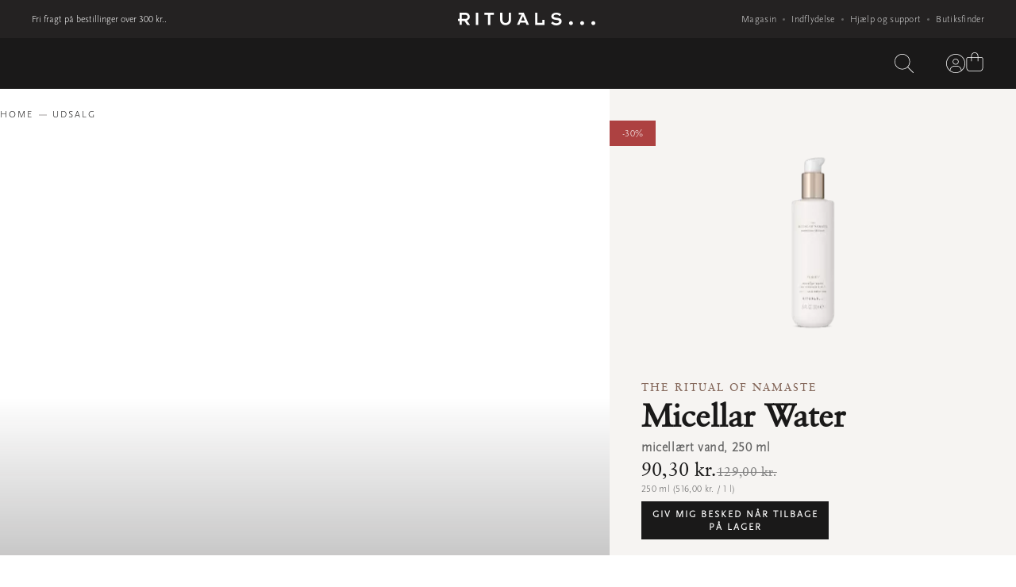

--- FILE ---
content_type: image/svg+xml
request_url: https://www.rituals.com/mobify/bundle/3587/static/img/sf_control_icon_normal.svg
body_size: 475
content:
<?xml version="1.0" encoding="UTF-8" standalone="no"?>
<svg width="21px" height="21px" viewBox="0 0 21 21" version="1.1" xmlns="http://www.w3.org/2000/svg">
    <title>icon_storefront_toolkit</title>
    <defs></defs>
    <g id="Page-1" stroke="none" stroke-width="1" fill="none" fill-rule="evenodd">
        <g id="icon_storefront_toolkit" fill="#FFFFFF">
            <path d="M20.5997234,3.23578629 C21.3882571,5.13764077 21.0124908,7.40786135 19.4658465,8.95450565 C17.7629755,10.6573767 15.1893462,10.9237843 13.1888222,9.79484083 L11.7424919,11.374375 L12.7744103,12.4104046 L13.3910947,11.7937203 C13.7060148,11.4779779 14.2174517,11.4779779 14.5323718,11.7937203 L19.5332706,16.8455983 C19.849013,17.1605185 19.849013,17.6719553 19.5332706,17.9868755 L17.2507163,20.2694298 C16.9357962,20.5851721 16.4243593,20.5851721 16.1094392,20.2694298 L11.1085404,15.2175517 C10.792798,14.9026316 10.792798,14.3911947 11.1085404,14.0762746 L11.6717788,13.5130362 L10.6883728,12.5271635 L3.77246361,20.08278 C3.1418011,20.7134425 2.11974961,20.7134425 1.48990934,20.08278 L0.919270775,19.5121414 C0.288608267,18.8814789 0.288608267,17.8594274 0.919270775,17.2295871 L8.79802978,10.6310648 L3.56525768,5.3843145 L1.91254367,5.38349226 L0,2.30829306 L1.53924409,0.766582233 L4.68433418,2.69145959 L4.70489032,4.30963927 L9.99850861,9.62381371 L11.5385749,8.33453234 C10.0330429,6.28220689 10.1900919,3.39119074 12.0450783,1.53620428 C13.5843224,-0.00303981115 15.8422093,-0.385384096 17.7391303,0.388349177 L14.3481888,3.73242274 L17.2022038,6.58643782 L20.5997234,3.23578629 L20.5997234,3.23578629 Z" id="Shape"></path>
        </g>
    </g>
</svg>